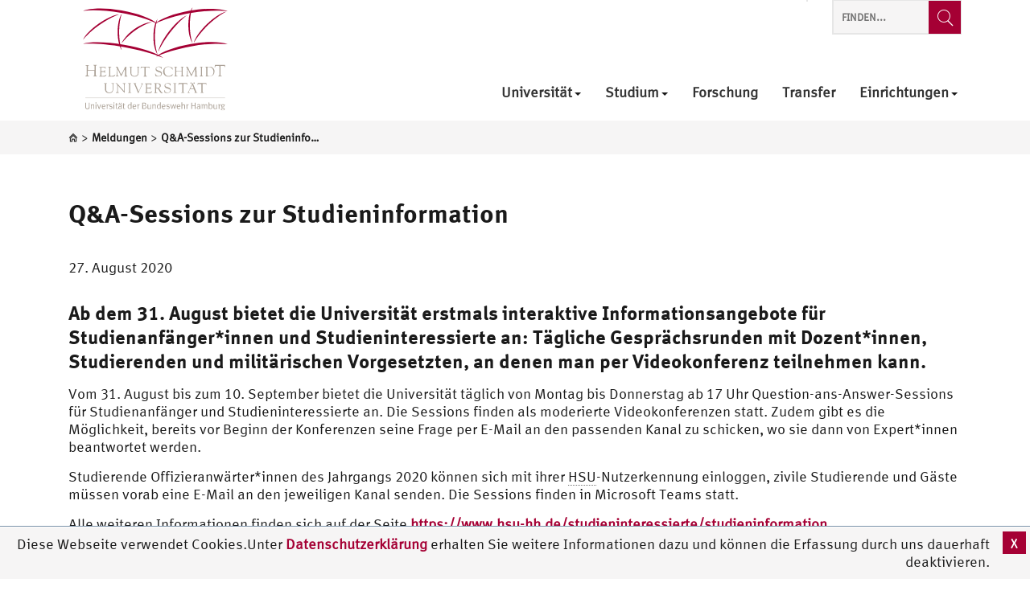

--- FILE ---
content_type: text/html; charset=UTF-8
request_url: https://www.hsu-hh.de/qa-sessions-zur-studieninformation
body_size: 14180
content:
<!DOCTYPE html>
<html lang="de-DE" class="no-js">

<head>
    <meta charset="UTF-8">
    <meta name="viewport" content="width=device-width, initial-scale=1"/>
	
	        <link rel="pingback" href="https://www.hsu-hh.de/xmlrpc.php">
	<meta name='robots' content='max-image-preview:large' />
	<style>img:is([sizes="auto" i], [sizes^="auto," i]) { contain-intrinsic-size: 3000px 1500px }</style>
	<link rel="alternate" type="application/rss+xml" title="Helmut-Schmidt-Universität / Universität der Bundeswehr Hamburg &raquo; Feed" href="https://www.hsu-hh.de/feed" />
<link rel="alternate" type="application/rss+xml" title="Helmut-Schmidt-Universität / Universität der Bundeswehr Hamburg &raquo; Kommentar-Feed" href="https://www.hsu-hh.de/comments/feed" />
<link rel="alternate" type="text/calendar" title="Helmut-Schmidt-Universität / Universität der Bundeswehr Hamburg &raquo; iCal Feed" href="https://www.hsu-hh.de/events/?ical=1" />
<link rel="alternate" type="application/rss+xml" title="Helmut-Schmidt-Universität / Universität der Bundeswehr Hamburg &raquo; Q&amp;A-Sessions zur Studieninformation Kommentar-Feed" href="https://www.hsu-hh.de/qa-sessions-zur-studieninformation/feed" />
<script type="text/javascript">
/* <![CDATA[ */
window._wpemojiSettings = {"baseUrl":"https:\/\/s.w.org\/images\/core\/emoji\/16.0.1\/72x72\/","ext":".png","svgUrl":"https:\/\/s.w.org\/images\/core\/emoji\/16.0.1\/svg\/","svgExt":".svg","source":{"concatemoji":"https:\/\/www.hsu-hh.de\/wp-includes\/js\/wp-emoji-release.min.js?ver=12.5.3"}};
/*! This file is auto-generated */
!function(s,n){var o,i,e;function c(e){try{var t={supportTests:e,timestamp:(new Date).valueOf()};sessionStorage.setItem(o,JSON.stringify(t))}catch(e){}}function p(e,t,n){e.clearRect(0,0,e.canvas.width,e.canvas.height),e.fillText(t,0,0);var t=new Uint32Array(e.getImageData(0,0,e.canvas.width,e.canvas.height).data),a=(e.clearRect(0,0,e.canvas.width,e.canvas.height),e.fillText(n,0,0),new Uint32Array(e.getImageData(0,0,e.canvas.width,e.canvas.height).data));return t.every(function(e,t){return e===a[t]})}function u(e,t){e.clearRect(0,0,e.canvas.width,e.canvas.height),e.fillText(t,0,0);for(var n=e.getImageData(16,16,1,1),a=0;a<n.data.length;a++)if(0!==n.data[a])return!1;return!0}function f(e,t,n,a){switch(t){case"flag":return n(e,"\ud83c\udff3\ufe0f\u200d\u26a7\ufe0f","\ud83c\udff3\ufe0f\u200b\u26a7\ufe0f")?!1:!n(e,"\ud83c\udde8\ud83c\uddf6","\ud83c\udde8\u200b\ud83c\uddf6")&&!n(e,"\ud83c\udff4\udb40\udc67\udb40\udc62\udb40\udc65\udb40\udc6e\udb40\udc67\udb40\udc7f","\ud83c\udff4\u200b\udb40\udc67\u200b\udb40\udc62\u200b\udb40\udc65\u200b\udb40\udc6e\u200b\udb40\udc67\u200b\udb40\udc7f");case"emoji":return!a(e,"\ud83e\udedf")}return!1}function g(e,t,n,a){var r="undefined"!=typeof WorkerGlobalScope&&self instanceof WorkerGlobalScope?new OffscreenCanvas(300,150):s.createElement("canvas"),o=r.getContext("2d",{willReadFrequently:!0}),i=(o.textBaseline="top",o.font="600 32px Arial",{});return e.forEach(function(e){i[e]=t(o,e,n,a)}),i}function t(e){var t=s.createElement("script");t.src=e,t.defer=!0,s.head.appendChild(t)}"undefined"!=typeof Promise&&(o="wpEmojiSettingsSupports",i=["flag","emoji"],n.supports={everything:!0,everythingExceptFlag:!0},e=new Promise(function(e){s.addEventListener("DOMContentLoaded",e,{once:!0})}),new Promise(function(t){var n=function(){try{var e=JSON.parse(sessionStorage.getItem(o));if("object"==typeof e&&"number"==typeof e.timestamp&&(new Date).valueOf()<e.timestamp+604800&&"object"==typeof e.supportTests)return e.supportTests}catch(e){}return null}();if(!n){if("undefined"!=typeof Worker&&"undefined"!=typeof OffscreenCanvas&&"undefined"!=typeof URL&&URL.createObjectURL&&"undefined"!=typeof Blob)try{var e="postMessage("+g.toString()+"("+[JSON.stringify(i),f.toString(),p.toString(),u.toString()].join(",")+"));",a=new Blob([e],{type:"text/javascript"}),r=new Worker(URL.createObjectURL(a),{name:"wpTestEmojiSupports"});return void(r.onmessage=function(e){c(n=e.data),r.terminate(),t(n)})}catch(e){}c(n=g(i,f,p,u))}t(n)}).then(function(e){for(var t in e)n.supports[t]=e[t],n.supports.everything=n.supports.everything&&n.supports[t],"flag"!==t&&(n.supports.everythingExceptFlag=n.supports.everythingExceptFlag&&n.supports[t]);n.supports.everythingExceptFlag=n.supports.everythingExceptFlag&&!n.supports.flag,n.DOMReady=!1,n.readyCallback=function(){n.DOMReady=!0}}).then(function(){return e}).then(function(){var e;n.supports.everything||(n.readyCallback(),(e=n.source||{}).concatemoji?t(e.concatemoji):e.wpemoji&&e.twemoji&&(t(e.twemoji),t(e.wpemoji)))}))}((window,document),window._wpemojiSettings);
/* ]]> */
</script>
<link rel='stylesheet' id='hsu-g-blocks-style-css' href='https://www.hsu-hh.de/wp-content/plugins/hsu-g-blocks/./css/hsu-g-blocks.css?ver=12.5.3' type='text/css' media='all' />
<link rel='stylesheet' id='sosere-gallery.css-css' href='https://www.hsu-hh.de/wp-content/plugins/sosere-gallery/css/sosere-gallery.css?ver=12.5.3' type='text/css' media='all' />
<style id='wp-emoji-styles-inline-css' type='text/css'>

	img.wp-smiley, img.emoji {
		display: inline !important;
		border: none !important;
		box-shadow: none !important;
		height: 1em !important;
		width: 1em !important;
		margin: 0 0.07em !important;
		vertical-align: -0.1em !important;
		background: none !important;
		padding: 0 !important;
	}
</style>
<link rel='stylesheet' id='wp-block-library-css' href='https://www.hsu-hh.de/wp-includes/css/dist/block-library/style.min.css?ver=12.5.3' type='text/css' media='all' />
<style id='classic-theme-styles-inline-css' type='text/css'>
/*! This file is auto-generated */
.wp-block-button__link{color:#fff;background-color:#32373c;border-radius:9999px;box-shadow:none;text-decoration:none;padding:calc(.667em + 2px) calc(1.333em + 2px);font-size:1.125em}.wp-block-file__button{background:#32373c;color:#fff;text-decoration:none}
</style>
<style id='global-styles-inline-css' type='text/css'>
:root{--wp--preset--aspect-ratio--square: 1;--wp--preset--aspect-ratio--4-3: 4/3;--wp--preset--aspect-ratio--3-4: 3/4;--wp--preset--aspect-ratio--3-2: 3/2;--wp--preset--aspect-ratio--2-3: 2/3;--wp--preset--aspect-ratio--16-9: 16/9;--wp--preset--aspect-ratio--9-16: 9/16;--wp--preset--color--black: #000000;--wp--preset--color--cyan-bluish-gray: #abb8c3;--wp--preset--color--white: #ffffff;--wp--preset--color--pale-pink: #f78da7;--wp--preset--color--vivid-red: #cf2e2e;--wp--preset--color--luminous-vivid-orange: #ff6900;--wp--preset--color--luminous-vivid-amber: #fcb900;--wp--preset--color--light-green-cyan: #7bdcb5;--wp--preset--color--vivid-green-cyan: #00d084;--wp--preset--color--pale-cyan-blue: #8ed1fc;--wp--preset--color--vivid-cyan-blue: #0693e3;--wp--preset--color--vivid-purple: #9b51e0;--wp--preset--color--grey: #f9f9f9;--wp--preset--color--red: #a50034;--wp--preset--gradient--vivid-cyan-blue-to-vivid-purple: linear-gradient(135deg,rgba(6,147,227,1) 0%,rgb(155,81,224) 100%);--wp--preset--gradient--light-green-cyan-to-vivid-green-cyan: linear-gradient(135deg,rgb(122,220,180) 0%,rgb(0,208,130) 100%);--wp--preset--gradient--luminous-vivid-amber-to-luminous-vivid-orange: linear-gradient(135deg,rgba(252,185,0,1) 0%,rgba(255,105,0,1) 100%);--wp--preset--gradient--luminous-vivid-orange-to-vivid-red: linear-gradient(135deg,rgba(255,105,0,1) 0%,rgb(207,46,46) 100%);--wp--preset--gradient--very-light-gray-to-cyan-bluish-gray: linear-gradient(135deg,rgb(238,238,238) 0%,rgb(169,184,195) 100%);--wp--preset--gradient--cool-to-warm-spectrum: linear-gradient(135deg,rgb(74,234,220) 0%,rgb(151,120,209) 20%,rgb(207,42,186) 40%,rgb(238,44,130) 60%,rgb(251,105,98) 80%,rgb(254,248,76) 100%);--wp--preset--gradient--blush-light-purple: linear-gradient(135deg,rgb(255,206,236) 0%,rgb(152,150,240) 100%);--wp--preset--gradient--blush-bordeaux: linear-gradient(135deg,rgb(254,205,165) 0%,rgb(254,45,45) 50%,rgb(107,0,62) 100%);--wp--preset--gradient--luminous-dusk: linear-gradient(135deg,rgb(255,203,112) 0%,rgb(199,81,192) 50%,rgb(65,88,208) 100%);--wp--preset--gradient--pale-ocean: linear-gradient(135deg,rgb(255,245,203) 0%,rgb(182,227,212) 50%,rgb(51,167,181) 100%);--wp--preset--gradient--electric-grass: linear-gradient(135deg,rgb(202,248,128) 0%,rgb(113,206,126) 100%);--wp--preset--gradient--midnight: linear-gradient(135deg,rgb(2,3,129) 0%,rgb(40,116,252) 100%);--wp--preset--font-size--small: 13px;--wp--preset--font-size--medium: 20px;--wp--preset--font-size--large: 36px;--wp--preset--font-size--x-large: 42px;--wp--preset--spacing--20: 0.44rem;--wp--preset--spacing--30: 0.67rem;--wp--preset--spacing--40: 1rem;--wp--preset--spacing--50: 1.5rem;--wp--preset--spacing--60: 2.25rem;--wp--preset--spacing--70: 3.38rem;--wp--preset--spacing--80: 5.06rem;--wp--preset--shadow--natural: 6px 6px 9px rgba(0, 0, 0, 0.2);--wp--preset--shadow--deep: 12px 12px 50px rgba(0, 0, 0, 0.4);--wp--preset--shadow--sharp: 6px 6px 0px rgba(0, 0, 0, 0.2);--wp--preset--shadow--outlined: 6px 6px 0px -3px rgba(255, 255, 255, 1), 6px 6px rgba(0, 0, 0, 1);--wp--preset--shadow--crisp: 6px 6px 0px rgba(0, 0, 0, 1);}:where(.is-layout-flex){gap: 0.5em;}:where(.is-layout-grid){gap: 0.5em;}body .is-layout-flex{display: flex;}.is-layout-flex{flex-wrap: wrap;align-items: center;}.is-layout-flex > :is(*, div){margin: 0;}body .is-layout-grid{display: grid;}.is-layout-grid > :is(*, div){margin: 0;}:where(.wp-block-columns.is-layout-flex){gap: 2em;}:where(.wp-block-columns.is-layout-grid){gap: 2em;}:where(.wp-block-post-template.is-layout-flex){gap: 1.25em;}:where(.wp-block-post-template.is-layout-grid){gap: 1.25em;}.has-black-color{color: var(--wp--preset--color--black) !important;}.has-cyan-bluish-gray-color{color: var(--wp--preset--color--cyan-bluish-gray) !important;}.has-white-color{color: var(--wp--preset--color--white) !important;}.has-pale-pink-color{color: var(--wp--preset--color--pale-pink) !important;}.has-vivid-red-color{color: var(--wp--preset--color--vivid-red) !important;}.has-luminous-vivid-orange-color{color: var(--wp--preset--color--luminous-vivid-orange) !important;}.has-luminous-vivid-amber-color{color: var(--wp--preset--color--luminous-vivid-amber) !important;}.has-light-green-cyan-color{color: var(--wp--preset--color--light-green-cyan) !important;}.has-vivid-green-cyan-color{color: var(--wp--preset--color--vivid-green-cyan) !important;}.has-pale-cyan-blue-color{color: var(--wp--preset--color--pale-cyan-blue) !important;}.has-vivid-cyan-blue-color{color: var(--wp--preset--color--vivid-cyan-blue) !important;}.has-vivid-purple-color{color: var(--wp--preset--color--vivid-purple) !important;}.has-black-background-color{background-color: var(--wp--preset--color--black) !important;}.has-cyan-bluish-gray-background-color{background-color: var(--wp--preset--color--cyan-bluish-gray) !important;}.has-white-background-color{background-color: var(--wp--preset--color--white) !important;}.has-pale-pink-background-color{background-color: var(--wp--preset--color--pale-pink) !important;}.has-vivid-red-background-color{background-color: var(--wp--preset--color--vivid-red) !important;}.has-luminous-vivid-orange-background-color{background-color: var(--wp--preset--color--luminous-vivid-orange) !important;}.has-luminous-vivid-amber-background-color{background-color: var(--wp--preset--color--luminous-vivid-amber) !important;}.has-light-green-cyan-background-color{background-color: var(--wp--preset--color--light-green-cyan) !important;}.has-vivid-green-cyan-background-color{background-color: var(--wp--preset--color--vivid-green-cyan) !important;}.has-pale-cyan-blue-background-color{background-color: var(--wp--preset--color--pale-cyan-blue) !important;}.has-vivid-cyan-blue-background-color{background-color: var(--wp--preset--color--vivid-cyan-blue) !important;}.has-vivid-purple-background-color{background-color: var(--wp--preset--color--vivid-purple) !important;}.has-black-border-color{border-color: var(--wp--preset--color--black) !important;}.has-cyan-bluish-gray-border-color{border-color: var(--wp--preset--color--cyan-bluish-gray) !important;}.has-white-border-color{border-color: var(--wp--preset--color--white) !important;}.has-pale-pink-border-color{border-color: var(--wp--preset--color--pale-pink) !important;}.has-vivid-red-border-color{border-color: var(--wp--preset--color--vivid-red) !important;}.has-luminous-vivid-orange-border-color{border-color: var(--wp--preset--color--luminous-vivid-orange) !important;}.has-luminous-vivid-amber-border-color{border-color: var(--wp--preset--color--luminous-vivid-amber) !important;}.has-light-green-cyan-border-color{border-color: var(--wp--preset--color--light-green-cyan) !important;}.has-vivid-green-cyan-border-color{border-color: var(--wp--preset--color--vivid-green-cyan) !important;}.has-pale-cyan-blue-border-color{border-color: var(--wp--preset--color--pale-cyan-blue) !important;}.has-vivid-cyan-blue-border-color{border-color: var(--wp--preset--color--vivid-cyan-blue) !important;}.has-vivid-purple-border-color{border-color: var(--wp--preset--color--vivid-purple) !important;}.has-vivid-cyan-blue-to-vivid-purple-gradient-background{background: var(--wp--preset--gradient--vivid-cyan-blue-to-vivid-purple) !important;}.has-light-green-cyan-to-vivid-green-cyan-gradient-background{background: var(--wp--preset--gradient--light-green-cyan-to-vivid-green-cyan) !important;}.has-luminous-vivid-amber-to-luminous-vivid-orange-gradient-background{background: var(--wp--preset--gradient--luminous-vivid-amber-to-luminous-vivid-orange) !important;}.has-luminous-vivid-orange-to-vivid-red-gradient-background{background: var(--wp--preset--gradient--luminous-vivid-orange-to-vivid-red) !important;}.has-very-light-gray-to-cyan-bluish-gray-gradient-background{background: var(--wp--preset--gradient--very-light-gray-to-cyan-bluish-gray) !important;}.has-cool-to-warm-spectrum-gradient-background{background: var(--wp--preset--gradient--cool-to-warm-spectrum) !important;}.has-blush-light-purple-gradient-background{background: var(--wp--preset--gradient--blush-light-purple) !important;}.has-blush-bordeaux-gradient-background{background: var(--wp--preset--gradient--blush-bordeaux) !important;}.has-luminous-dusk-gradient-background{background: var(--wp--preset--gradient--luminous-dusk) !important;}.has-pale-ocean-gradient-background{background: var(--wp--preset--gradient--pale-ocean) !important;}.has-electric-grass-gradient-background{background: var(--wp--preset--gradient--electric-grass) !important;}.has-midnight-gradient-background{background: var(--wp--preset--gradient--midnight) !important;}.has-small-font-size{font-size: var(--wp--preset--font-size--small) !important;}.has-medium-font-size{font-size: var(--wp--preset--font-size--medium) !important;}.has-large-font-size{font-size: var(--wp--preset--font-size--large) !important;}.has-x-large-font-size{font-size: var(--wp--preset--font-size--x-large) !important;}
:where(.wp-block-post-template.is-layout-flex){gap: 1.25em;}:where(.wp-block-post-template.is-layout-grid){gap: 1.25em;}
:where(.wp-block-columns.is-layout-flex){gap: 2em;}:where(.wp-block-columns.is-layout-grid){gap: 2em;}
:root :where(.wp-block-pullquote){font-size: 1.5em;line-height: 1.6;}
</style>
<link rel='stylesheet' id='hsu-category-style-css' href='https://www.hsu-hh.de/wp-content/plugins/hsu-category/view/../css/hsu-category.css?ver=12.5.3' type='text/css' media='all' />
<link rel='stylesheet' id='sosere-recommendation-style-css' href='https://www.hsu-hh.de/wp-content/plugins/social-semantic-recommendation-sosere/sosere_css/sosere-recommendation.css?ver=12.5.3' type='text/css' media='all' />
<link rel='stylesheet' id='style-css' href='https://www.hsu-hh.de/wp-content/themes/hsu/style.css?ver=12.5.3' type='text/css' media='all' />
<link rel='stylesheet' id='bootstrap-min-css-css' href='https://www.hsu-hh.de/wp-content/themes/hsu/css/bootstrap.min.css?ver=12.5.3' type='text/css' media='all' />
<link rel='stylesheet' id='owlslider-min-css-css' href='https://www.hsu-hh.de/wp-content/themes/hsu/css/owl_slider/owl.carousel.min.css?ver=12.5.3' type='text/css' media='all' />
<link rel='stylesheet' id='owlslider-theme-min-css-css' href='https://www.hsu-hh.de/wp-content/themes/hsu/css/owl_slider/owl.theme.default.min.css?ver=12.5.3' type='text/css' media='all' />
<link rel='stylesheet' id='jqueryui-min-css' href='https://www.hsu-hh.de/wp-content/themes/hsu/css/jquery-ui.min.css?ver=12.5.3' type='text/css' media='all' />
<link rel='stylesheet' id='jqueryui-min-theme-css' href='https://www.hsu-hh.de/wp-content/themes/hsu/css/jquery-ui.structure.min.css?ver=12.5.3' type='text/css' media='all' />
<link rel='stylesheet' id='jqueryui-min-structure-css' href='https://www.hsu-hh.de/wp-content/themes/hsu/css/jquery-ui.theme.min.css?ver=12.5.3' type='text/css' media='all' />
<link rel='stylesheet' id='theme-css-css' href='https://www.hsu-hh.de/wp-content/themes/hsu/css/style.css?ver=12.5.3' type='text/css' media='all' />
<link rel='stylesheet' id='patrick-css-css' href='https://www.hsu-hh.de/wp-content/themes/hsu/css/patrick.css?ver=12.5.3' type='text/css' media='all' />
<script type="text/javascript" src="https://www.hsu-hh.de/wp-includes/js/jquery/jquery.min.js?ver=3.7.1" id="jquery-core-js"></script>
<script type="text/javascript" src="https://www.hsu-hh.de/wp-includes/js/jquery/jquery-migrate.min.js?ver=3.4.1" id="jquery-migrate-js"></script>
<script type="text/javascript" src="https://www.hsu-hh.de/wp-content/plugins/sosere-gallery/js/sosere-gallery.js?ver=1" id="sosere-gallery.js-js"></script>
<script type="text/javascript" src="https://www.hsu-hh.de/wp-content/plugins/sosere-gallery/js/sosere-gallery-wp.js?ver=1" id="sosere-gallery-wp.js-js"></script>
<script type="text/javascript" id="hsucategory-js-extra">
/* <![CDATA[ */
var category_ajax_object = {"sitebase":"https:\/\/www.hsu-hh.de","ajaxurl":"https:\/\/www.hsu-hh.de\/wp-admin\/admin-ajax.php","errormessageget":"Laden fehlgeschlagen","errormessageset":"Speichern fehlgeschlagen"};
/* ]]> */
</script>
<script type="text/javascript" src="https://www.hsu-hh.de/wp-content/plugins/hsu-category/view/../js/hsucategory.js?ver=1" id="hsucategory-js"></script>
<script type="text/javascript" id="hsu-g-category-js-extra">
/* <![CDATA[ */
var category_ajax_object = {"sitebase":"https:\/\/www.hsu-hh.de","ajaxurl":"https:\/\/www.hsu-hh.de\/wp-admin\/admin-ajax.php","errormessageget":"Laden fehlgeschlagen","errormessageset":"Speichern fehlgeschlagen"};
/* ]]> */
</script>
<script type="text/javascript" src="https://www.hsu-hh.de/wp-content/plugins/hsu-g-blocks/view/../js/hsu-frontend-category.js?ver=1" id="hsu-g-category-js"></script>
<!--[if lt IE 8]>
<script type="text/javascript" src="https://www.hsu-hh.de/wp-includes/js/json2.min.js?ver=2015-05-03" id="json2-js"></script>
<![endif]-->
<link rel="https://api.w.org/" href="https://www.hsu-hh.de/wp-json/" /><link rel="alternate" title="JSON" type="application/json" href="https://www.hsu-hh.de/wp-json/wp/v2/posts/6995" /><link rel="EditURI" type="application/rsd+xml" title="RSD" href="https://www.hsu-hh.de/xmlrpc.php?rsd" />
<meta name="generator" content="WordPress 12.5.3" />
<link rel="canonical" href="https://www.hsu-hh.de/qa-sessions-zur-studieninformation" />
<link rel='shortlink' href='https://www.hsu-hh.de/?p=6995' />
<link rel="alternate" title="oEmbed (JSON)" type="application/json+oembed" href="https://www.hsu-hh.de/wp-json/oembed/1.0/embed?url=https%3A%2F%2Fwww.hsu-hh.de%2Fqa-sessions-zur-studieninformation" />
<link rel="alternate" title="oEmbed (XML)" type="text/xml+oembed" href="https://www.hsu-hh.de/wp-json/oembed/1.0/embed?url=https%3A%2F%2Fwww.hsu-hh.de%2Fqa-sessions-zur-studieninformation&#038;format=xml" />
<meta name="tec-api-version" content="v1"><meta name="tec-api-origin" content="https://www.hsu-hh.de"><link rel="alternate" href="https://www.hsu-hh.de/wp-json/tribe/events/v1/" /><link rel="icon" href="https://www.hsu-hh.de/wp-content/uploads/2019/07/cropped-hsulogo-qadratisch-32x32.png" sizes="32x32" />
<link rel="icon" href="https://www.hsu-hh.de/wp-content/uploads/2019/07/cropped-hsulogo-qadratisch-192x192.png" sizes="192x192" />
<link rel="apple-touch-icon" href="https://www.hsu-hh.de/wp-content/uploads/2019/07/cropped-hsulogo-qadratisch-180x180.png" />
<meta name="msapplication-TileImage" content="https://www.hsu-hh.de/wp-content/uploads/2019/07/cropped-hsulogo-qadratisch-270x270.png" />
	
	<title>Q&amp;A-Sessions zur Studieninformation - Helmut-Schmidt-Universität / Universität der Bundeswehr Hamburg</title>	<meta property="og:locale" content="de_DE" /><meta property="og:type" content="post" /><meta property="og:title" content="Q&amp;A-Sessions zur Studieninformation - Helmut-Schmidt-Universität / Universität der Bundeswehr Hamburg" /><meta property="og:url" content="https://www.hsu-hh.de/qa-sessions-zur-studieninformation" /><meta property="og:site_name" content="Helmut-Schmidt-Universität / Universität der Bundeswehr Hamburg" /><meta property="og:updated_time" content="27. August 2020" /><meta property="og:image" content="" /><meta property="og:image:secure_url" content="" /></head>

<body class="wp-singular post-template-default single single-post postid-6995 single-format-standard wp-embed-responsive wp-theme-hsu nope tribe-no-js">

<header id="header" class="clearfix container-fluid" >

    <div class="container header-bar">
        <div class="col-xs-12">
            <nav class="navbar navbar-default">
                <div class="col-lg-5 navbar-header-col">
                    <div class="row">
                        <div class="navbar-header">

                            <!-- #header-logo-image -->
                            <div class="logo-wrapper">
                                <a class="main logo navbar-brand" href="/"
                                   title="Helmut-Schmidt-Universität / Universität der Bundeswehr Hamburg"
                                   rel="home">
                                    <img
                                            src="/wp-content/themes/hsu/img/helmut-schmidt-universitaet-logo.svg"
											width="180px" 
											style="margin-left:1em;margin-top:0.5em;"
                                            alt="Helmut-Schmidt-Universität / Universität der Bundeswehr Hamburg">
                                </a>
                            </div>


                            <div class="logo-wrapper">
                                <div class="faculty logo navbar-brand">
                                                                                                         </div>

                            </div>

                        </div>
                    </div>
                </div>

                <div class="col-lg-7 header-widget-area-top-col">
                    <div class="row ">
                        <div id="header-widget-area-top">
							
<aside class="sidebar-top " >
    <div class="sidebar-content">

        <div   class="widgets sidebar-top-item ">
			        </div>

        <div  class=" searchform-top sidebar-top-item searchform hidden-xs visible-lg">
			
<div class="widget hsu-seachform search library-hsu-icon-web-font" >

	<form action="https://www.hsu-hh.de/" method="get">
		<input type="search" name="s" title="Website durchsuchen" placeholder="Finden..."/>
        <button type="submit"  class="library-hsu-icon-web-font icon-search submit-search search-submit-label" value="Suche" title="Website durchsuchen" aria-label="Finden...">
		
		</button>
		

	</form>

</div>
        </div>

    </div>
</aside>                        </div>

                        <div id="navigation-top">
                            <div class="row">
                                <button type="button" class="navbar-toggle collapsed" data-toggle="collapse"
                                        data-target="#header-menue" aria-expanded="false">
                                    <span class="sr-only">Toggle navigation</span>
                                    <span class="icon-bar"></span>
                                    <span class="icon-bar"></span>
                                    <span class="icon-bar"></span>
                                </button>
                                <div class="library-hsu-icon-web-font seach-button-container-mobile show-till-lg">
                                    <span class="icon-search">
                                    </span>
                                </div>
                                <div class="collapse navbar-collapse startseite-menue" id="header-menue">
                                    <div class="nav navbar-nav navbar-right">
										<div class="menu-main-de-container"><ul id="menu-main-de" class="menu" role="menu"><li itemscope="itemscope"  role="presentation"  id="menu-item-163" class="menu-item menu-item-type-post_type menu-item-object-page menu-item-has-children menu-item-163 dropdown"><a data-toggle="dropdown" aria-haspopup="true" href="https://www.hsu-hh.de/universitaet" role="menuitem">Universität<span class="caret caret-bottom"></span></a>
<span class="caret toggle-mobile"></span><ul role="menu" class="dropdown-menu container menu-ebene-0 ">
	<li itemscope="itemscope"  role="presentation"  id="menu-item-861" class="menu-item menu-item-type-post_type menu-item-object-page menu-item-861 col-xs-12 col-lg-3"><a href="https://www.hsu-hh.de/universitaet/adressen" role="menuitem">Adressen</a></li>
	<li itemscope="itemscope"  role="presentation"  id="menu-item-1748" class="menu-item menu-item-type-custom menu-item-object-custom menu-item-has-children menu-item-1748 col-xs-12 col-lg-3 dropdown"><a href="https://www.hsu-hh.de/karriere/" role="menuitem">Karriere</a>
	<span class="caret toggle-mobile"></span><ul role="menu" class="dropdown-menu2 menu-ebene-1 ">
		<li itemscope="itemscope"  role="presentation"  id="menu-item-8298" class="menu-item menu-item-type-custom menu-item-object-custom menu-item-8298 col-xs-12"><a href="https://www.hsu-hh.de/karriere/berufungsverfahren" role="menuitem"><span class="caret caret-right"></span>Berufungsverfahren</a></li>
	</ul>
</li>
	<li itemscope="itemscope"  role="presentation"  id="menu-item-11677" class="menu-item menu-item-type-post_type menu-item-object-page menu-item-11677 col-xs-12 col-lg-3"><a href="https://www.hsu-hh.de/universitaet/universitatsleitung" role="menuitem">Universitätsleitung</a></li>
	<li itemscope="itemscope"  role="presentation"  id="menu-item-847" class="menu-item menu-item-type-post_type menu-item-object-page menu-item-has-children menu-item-847 col-xs-12 col-lg-3 dropdown"><a href="https://www.hsu-hh.de/universitaet/geschichte" role="menuitem">Geschichte</a>
	<span class="caret toggle-mobile"></span><ul role="menu" class="dropdown-menu2 menu-ebene-1 ">
		<li itemscope="itemscope"  role="presentation"  id="menu-item-880" class="menu-item menu-item-type-post_type menu-item-object-page menu-item-880 col-xs-12"><a href="https://www.hsu-hh.de/universitaet/helmut-schmidt" role="menuitem"><span class="caret caret-right"></span>Helmut Schmidt</a></li>
	</ul>
</li>
</ul>
</li>
<li itemscope="itemscope"  role="presentation"  id="menu-item-14788" class="menu-item menu-item-type-custom menu-item-object-custom menu-item-has-children menu-item-14788 dropdown"><a data-toggle="dropdown" aria-haspopup="true" href="/studium" role="menuitem">Studium<span class="caret caret-bottom"></span></a>
<span class="caret toggle-mobile"></span><ul role="menu" class="dropdown-menu container menu-ebene-0 ">
	<li itemscope="itemscope"  role="presentation"  id="menu-item-15417" class="menu-item menu-item-type-custom menu-item-object-custom menu-item-has-children menu-item-15417 col-xs-12 col-lg-3 dropdown"><a href="https://www.hsu-hh.de/studium/" role="menuitem">Studienangebot</a>
	<span class="caret toggle-mobile"></span><ul role="menu" class="dropdown-menu2 menu-ebene-1 ">
		<li itemscope="itemscope"  role="presentation"  id="menu-item-15418" class="menu-item menu-item-type-custom menu-item-object-custom menu-item-15418 col-xs-12"><a href="https://www.hsu-hh.de/studium/startseite/studiengaenge/" role="menuitem"><span class="caret caret-right"></span>Studiengänge</a></li>
		<li itemscope="itemscope"  role="presentation"  id="menu-item-15419" class="menu-item menu-item-type-custom menu-item-object-custom menu-item-15419 col-xs-12"><a href="https://www.hsu-hh.de/studium/startseite/studienkonzept/" role="menuitem"><span class="caret caret-right"></span>Studienkonzept</a></li>
		<li itemscope="itemscope"  role="presentation"  id="menu-item-15420" class="menu-item menu-item-type-custom menu-item-object-custom menu-item-15420 col-xs-12"><a href="https://www.hsu-hh.de/studium/startseite/bewerben/" role="menuitem"><span class="caret caret-right"></span>Bewerben</a></li>
	</ul>
</li>
	<li itemscope="itemscope"  role="presentation"  id="menu-item-7253" class="menu-item menu-item-type-custom menu-item-object-custom menu-item-7253 col-xs-12 col-lg-3"><a href="https://www.hsu-hh.de/qe" role="menuitem">Qualitätssicherung und -entwicklung</a></li>
	<li itemscope="itemscope"  role="presentation"  id="menu-item-14510" class="menu-item menu-item-type-custom menu-item-object-custom menu-item-14510 col-xs-12 col-lg-3"><a href="https://www.hsu-hh.de/auslandsstud/" role="menuitem">International</a></li>
	<li itemscope="itemscope"  role="presentation"  id="menu-item-13560" class="menu-item menu-item-type-custom menu-item-object-custom menu-item-13560 col-xs-12 col-lg-3"><a href="https://www.hsu-hh.de/campusinfo/" role="menuitem">Prüfungsamt / Studiensekretariat</a></li>
</ul>
</li>
<li itemscope="itemscope"  role="presentation"  id="menu-item-781" class="menu-item menu-item-type-custom menu-item-object-custom menu-item-781"><a href="https://www.hsu-hh.de/forschung/" role="menuitem">Forschung<span class="caret caret-bottom"></span></a></li>
<li itemscope="itemscope"  role="presentation"  id="menu-item-15880" class="menu-item menu-item-type-custom menu-item-object-custom menu-item-15880"><a href="https://www.hsu-hh.de/transfer/" role="menuitem">Transfer<span class="caret caret-bottom"></span></a></li>
<li itemscope="itemscope"  role="presentation"  id="menu-item-157" class="menu-item menu-item-type-post_type menu-item-object-page menu-item-has-children menu-item-157 dropdown"><a data-toggle="dropdown" aria-haspopup="true" href="https://www.hsu-hh.de/einrichtungen" role="menuitem">Einrichtungen<span class="caret caret-bottom"></span></a>
<span class="caret toggle-mobile"></span><ul role="menu" class="dropdown-menu container menu-ebene-0 ">
	<li itemscope="itemscope"  role="presentation"  id="menu-item-901" class="menu-item menu-item-type-custom menu-item-object-custom menu-item-has-children menu-item-901 col-xs-12 col-lg-3 dropdown"><a href="https://www.hsu-hh.de/einrichtungen#fakultaeten" role="menuitem">Fakultäten</a>
	<span class="caret toggle-mobile"></span><ul role="menu" class="dropdown-menu2 menu-ebene-1 ">
		<li itemscope="itemscope"  role="presentation"  id="menu-item-902" class="menu-item menu-item-type-custom menu-item-object-custom menu-item-902 col-xs-12"><a href="https://www.hsu-hh.de/et/" role="menuitem"><span class="caret caret-right"></span>Elektrotechnik</a></li>
		<li itemscope="itemscope"  role="presentation"  id="menu-item-903" class="menu-item menu-item-type-custom menu-item-object-custom menu-item-903 col-xs-12"><a href="https://www.hsu-hh.de/geiso/" role="menuitem"><span class="caret caret-right"></span>Geistes- und Sozialwissenschaften</a></li>
		<li itemscope="itemscope"  role="presentation"  id="menu-item-904" class="menu-item menu-item-type-custom menu-item-object-custom menu-item-904 col-xs-12"><a href="https://www.hsu-hh.de/mb/" role="menuitem"><span class="caret caret-right"></span>Maschinenbau und Bauingenieurwesen</a></li>
		<li itemscope="itemscope"  role="presentation"  id="menu-item-905" class="menu-item menu-item-type-custom menu-item-object-custom menu-item-905 col-xs-12"><a href="https://www.hsu-hh.de/wiso/" role="menuitem"><span class="caret caret-right"></span>Wirtschafts- und Sozialwissenschaften</a></li>
	</ul>
</li>
	<li itemscope="itemscope"  role="presentation"  id="menu-item-906" class="menu-item menu-item-type-custom menu-item-object-custom menu-item-has-children menu-item-906 col-xs-12 col-lg-3 dropdown"><a href="https://www.hsu-hh.de/einrichtungen#zentrale" role="menuitem">Zentrale Einrichtungen</a>
	<span class="caret toggle-mobile"></span><ul role="menu" class="dropdown-menu2 menu-ebene-1 ">
		<li itemscope="itemscope"  role="presentation"  id="menu-item-917" class="menu-item menu-item-type-custom menu-item-object-custom menu-item-917 col-xs-12"><a href="https://ub.hsu-hh.de/" role="menuitem"><span class="caret caret-right"></span>Bibliothek</a></li>
		<li itemscope="itemscope"  role="presentation"  id="menu-item-918" class="menu-item menu-item-type-custom menu-item-object-custom menu-item-918 col-xs-12"><a href="https://www.hsu-hh.de/isa/" role="menuitem"><span class="caret caret-right"></span>ISA-Zentrum</a></li>
		<li itemscope="itemscope"  role="presentation"  id="menu-item-919" class="menu-item menu-item-type-custom menu-item-object-custom menu-item-919 col-xs-12"><a href="https://www.hsu-hh.de/mz/" role="menuitem"><span class="caret caret-right"></span>Medienzentrum</a></li>
		<li itemscope="itemscope"  role="presentation"  id="menu-item-920" class="menu-item menu-item-type-custom menu-item-object-custom menu-item-920 col-xs-12"><a href="https://www.hsu-hh.de/rz/" role="menuitem"><span class="caret caret-right"></span>Rechenzentrum</a></li>
		<li itemscope="itemscope"  role="presentation"  id="menu-item-921" class="menu-item menu-item-type-custom menu-item-object-custom menu-item-921 col-xs-12"><a href="https://www.hsu-hh.de/sportzentrum/" role="menuitem"><span class="caret caret-right"></span>Sportzentrum</a></li>
		<li itemscope="itemscope"  role="presentation"  id="menu-item-922" class="menu-item menu-item-type-custom menu-item-object-custom menu-item-922 col-xs-12"><a href="https://www.hsu-hh.de/sprachen" role="menuitem"><span class="caret caret-right"></span>Sprachenzentrum</a></li>
		<li itemscope="itemscope"  role="presentation"  id="menu-item-4561" class="menu-item menu-item-type-custom menu-item-object-custom menu-item-4561 col-xs-12"><a href="https://www.hsu-hh.de/zw/" role="menuitem"><span class="caret caret-right"></span>Zentrale Werkstatt</a></li>
		<li itemscope="itemscope"  role="presentation"  id="menu-item-923" class="menu-item menu-item-type-custom menu-item-object-custom menu-item-923 col-xs-12"><a href="https://www.hsu-hh.de/ztb/" role="menuitem"><span class="caret caret-right"></span>Zentrum für technologiegestützte Bildung</a></li>
		<li itemscope="itemscope"  role="presentation"  id="menu-item-924" class="menu-item menu-item-type-custom menu-item-object-custom menu-item-924 col-xs-12"><a href="https://hsu-hh-weiterbildung.de/" role="menuitem"><span class="caret caret-right"></span>Zentrum für Wissenschaftliche Weiterbildung</a></li>
	</ul>
</li>
	<li itemscope="itemscope"  role="presentation"  id="menu-item-916" class="menu-item menu-item-type-custom menu-item-object-custom menu-item-has-children menu-item-916 col-xs-12 col-lg-3 dropdown"><a href="https://www.hsu-hh.de/einrichtungen#sonstige" role="menuitem">Sonstige Einrichtungen</a>
	<span class="caret toggle-mobile"></span><ul role="menu" class="dropdown-menu2 menu-ebene-1 ">
		<li itemscope="itemscope"  role="presentation"  id="menu-item-907" class="menu-item menu-item-type-custom menu-item-object-custom menu-item-907 col-xs-12"><a href="https://www.hsu-hh.de/auslandsstud/" role="menuitem"><span class="caret caret-right"></span>International Office</a></li>
		<li itemscope="itemscope"  role="presentation"  id="menu-item-5514" class="menu-item menu-item-type-custom menu-item-object-custom menu-item-5514 col-xs-12"><a href="https://hsu-hh-alumni.de/" role="menuitem"><span class="caret caret-right"></span>Alumni-Netzwerk</a></li>
		<li itemscope="itemscope"  role="presentation"  id="menu-item-11534" class="menu-item menu-item-type-custom menu-item-object-custom menu-item-11534 col-xs-12"><a href="https://www.hsu-hh.de/bgm/" role="menuitem"><span class="caret caret-right"></span>Betriebliches Gesundheitsmanagement</a></li>
		<li itemscope="itemscope"  role="presentation"  id="menu-item-1923" class="menu-item menu-item-type-custom menu-item-object-custom menu-item-1923 col-xs-12"><a href="https://www.hsu-hh.de/asv/" role="menuitem"><span class="caret caret-right"></span>Büro für Senatsangelegenheiten</a></li>
		<li itemscope="itemscope"  role="presentation"  id="menu-item-7802" class="menu-item menu-item-type-custom menu-item-object-custom menu-item-7802 col-xs-12"><a href="https://dtecbw.de" role="menuitem"><span class="caret caret-right"></span>dtec.bw</a></li>
		<li itemscope="itemscope"  role="presentation"  id="menu-item-2694" class="menu-item menu-item-type-custom menu-item-object-custom menu-item-2694 col-xs-12"><a href="https://www.hsu-hh.de/gids/" role="menuitem"><span class="caret caret-right"></span>German Institute for Defence and Strategic Studies</a></li>
		<li itemscope="itemscope"  role="presentation"  id="menu-item-3897" class="menu-item menu-item-type-post_type menu-item-object-page menu-item-3897 col-xs-12"><a href="https://www.hsu-hh.de/einrichtungen/gleibmilziv" role="menuitem"><span class="caret caret-right"></span>Gleichstellungsbeauftragte</a></li>
		<li itemscope="itemscope"  role="presentation"  id="menu-item-909" class="menu-item menu-item-type-custom menu-item-object-custom menu-item-909 col-xs-12"><a href="https://www.hsu-hh.de/hsm/" role="menuitem"><span class="caret caret-right"></span>Hochschulmarketing</a></li>
		<li itemscope="itemscope"  role="presentation"  id="menu-item-6239" class="menu-item menu-item-type-custom menu-item-object-custom menu-item-6239 col-xs-12"><a href="https://www.hsu-hh.de/mittelbau/" role="menuitem"><span class="caret caret-right"></span>MittelbauKonvent</a></li>
		<li itemscope="itemscope"  role="presentation"  id="menu-item-3003" class="menu-item menu-item-type-custom menu-item-object-custom menu-item-3003 col-xs-12"><a href="https://www.hsu-hh.de/hilfenetz/" role="menuitem"><span class="caret caret-right"></span>Netzwerk der Hilfe</a></li>
		<li itemscope="itemscope"  role="presentation"  id="menu-item-910" class="menu-item menu-item-type-custom menu-item-object-custom menu-item-910 col-xs-12"><a href="http://openlab-hamburg.de/" role="menuitem"><span class="caret caret-right"></span>Open Lab Hamburg</a></li>
		<li itemscope="itemscope"  role="presentation"  id="menu-item-911" class="menu-item menu-item-type-custom menu-item-object-custom menu-item-911 col-xs-12"><a rel="nofollow" href="https://www.hsu-hh.de/evangelisch" role="menuitem"><span class="caret caret-right"></span>Evangelischer Pfarrer</a></li>
		<li itemscope="itemscope"  role="presentation"  id="menu-item-912" class="menu-item menu-item-type-custom menu-item-object-custom menu-item-912 col-xs-12"><a rel="nofollow" href="http://www.hsu-hh.de/kath/" role="menuitem"><span class="caret caret-right"></span>Katholischer Pfarrer</a></li>
		<li itemscope="itemscope"  role="presentation"  id="menu-item-6912" class="menu-item menu-item-type-custom menu-item-object-custom menu-item-6912 col-xs-12"><a href="https://www.hsu-hh.de/praktika/" role="menuitem"><span class="caret caret-right"></span>Praktikumsamt</a></li>
		<li itemscope="itemscope"  role="presentation"  id="menu-item-913" class="menu-item menu-item-type-custom menu-item-object-custom menu-item-913 col-xs-12"><a href="https://www.hsu-hh.de/studbereich/" role="menuitem"><span class="caret caret-right"></span>Studierendenbereich</a></li>
		<li itemscope="itemscope"  role="presentation"  id="menu-item-914" class="menu-item menu-item-type-custom menu-item-object-custom menu-item-914 col-xs-12"><a rel="nofollow" href="https://www.hsu-hh.de/konvent/" role="menuitem"><span class="caret caret-right"></span>Studentischer Konvent</a></li>
		<li itemscope="itemscope"  role="presentation"  id="menu-item-915" class="menu-item menu-item-type-custom menu-item-object-custom menu-item-915 col-xs-12"><a href="https://www.hsu-hh.de/verwaltung/" role="menuitem"><span class="caret caret-right"></span>Zentrale Verwaltung</a></li>
	</ul>
</li>
	<li itemscope="itemscope"  role="presentation"  id="menu-item-925" class="menu-item menu-item-type-custom menu-item-object-custom menu-item-has-children menu-item-925 col-xs-12 col-lg-3 dropdown"><a href="https://www.hsu-hh.de/einrichtungen#vereine" role="menuitem">Vereinigungen</a>
	<span class="caret toggle-mobile"></span><ul role="menu" class="dropdown-menu2 menu-ebene-1 ">
		<li itemscope="itemscope"  role="presentation"  id="menu-item-931" class="menu-item menu-item-type-custom menu-item-object-custom menu-item-931 col-xs-12"><a rel="nofollow" href="https://eosracing.de" role="menuitem"><span class="caret caret-right"></span>Eleven-O-Six Racing Team e. V.</a></li>
		<li itemscope="itemscope"  role="presentation"  id="menu-item-926" class="menu-item menu-item-type-custom menu-item-object-custom menu-item-926 col-xs-12"><a href="https://www.hsu-hh.de/fuf/" role="menuitem"><span class="caret caret-right"></span>Freunde und Förderer e. V.</a></li>
		<li itemscope="itemscope"  role="presentation"  id="menu-item-927" class="menu-item menu-item-type-custom menu-item-object-custom menu-item-927 col-xs-12"><a href="https://www.hsu-hh.de/hfm/" role="menuitem"><span class="caret caret-right"></span>Hamburger Forum Medienökonomie e. V.</a></li>
		<li itemscope="itemscope"  role="presentation"  id="menu-item-10252" class="menu-item menu-item-type-custom menu-item-object-custom menu-item-10252 col-xs-12"><a href="https://www.hsu-hh.de/sipol/" role="menuitem"><span class="caret caret-right"></span>IG Sicherheitspolitik</a></li>
		<li itemscope="itemscope"  role="presentation"  id="menu-item-932" class="menu-item menu-item-type-custom menu-item-object-custom menu-item-932 col-xs-12"><a rel="nofollow" href="https://www.hsu-hh.de/ohg/" role="menuitem"><span class="caret caret-right"></span>Offizierheimgesellschaft e. V.</a></li>
	</ul>
</li>
</ul>
</li>
</ul></div>
                                        <div id="header-widget-area-top-mobile">
											
<aside class="sidebar-top " >
    <div class="sidebar-content">

        <div   class="widgets sidebar-top-item ">
			        </div>

        <div  class=" searchform-top sidebar-top-item searchform hidden-xs visible-lg">
			
<div class="widget hsu-seachform search library-hsu-icon-web-font" >

	<form action="https://www.hsu-hh.de/" method="get">
		<input type="search" name="s" title="Website durchsuchen" placeholder="Finden..."/>
        <button type="submit"  class="library-hsu-icon-web-font icon-search submit-search search-submit-label" value="Suche" title="Website durchsuchen" aria-label="Finden...">
		
		</button>
		

	</form>

</div>
        </div>

    </div>
</aside>                                        </div>
                                    </div>
                                </div>
                            </div>
                        </div>
                    </div>
                </div>
            </nav>
        </div>
    </div>
    <div class="row slider-navigation-row">


		
		                <div class="dynamic-breadcrumb">
                    <div class="container">
                        <div class="col-xs-12">
							
<aside class="sidebar-breadcrumb library-hsu-icon-web-font">
    <div class="sidebar-content">
        <div class="breadcrumbs"><span><a href="https://www.hsu-hh.de/"><span style="visibility:hidden; display:block; width:0px; height:0px;">Home</span></a></span> > <a href="https://www.hsu-hh.de/category/meldungen"><span property="name">Meldungen</span></a> > <a href="https://www.hsu-hh.de/qa-sessions-zur-studieninformation"><span property="name">Q&amp;A-Sessions zur Studieninformation</span></a></div>    </div>
</aside>                        </div>
                    </div>
                </div>
				    </div>

</header>

<main class="container" >


    <div class="col-xs-12">
        <div class="row">
			                    <div class="col-xs-12">
						<article id="post-6995" class="post-6995 post type-post status-publish format-standard hentry category-meldungen category-meldungen-2 tag-studienbeginn tag-studieninformation tag-studium">
	<header class="entry-header">
		<h1 class="entry-title">Q&amp;A-Sessions zur Studieninformation</h1>				<span class="vcard author">
			<span style="visibility:hidden">HSU</span>
			</span>
			<p class="date updated">27. August 2020</p>
			</header>
	<div class="entry-content">
		<h2>Ab dem 31. August bietet die Universität erstmals interaktive Informationsangebote für Studienanfänger*innen und Studieninteressierte an: Tägliche Gesprächsrunden mit Dozent*innen, Studierenden und militärischen Vorgesetzten, an denen man per Videokonferenz teilnehmen kann.</h2>
<p>Vom 31. August bis zum 10. September bietet die Universität täglich von Montag bis Donnerstag ab 17 Uhr Question-ans-Answer-Sessions für Studienanfänger und Studieninteressierte an. Die Sessions finden als moderierte Videokonferenzen statt. Zudem gibt es die Möglichkeit, bereits vor Beginn der Konferenzen seine Frage per E-Mail an den passenden Kanal zu schicken, wo sie dann von Expert*innen beantwortet werden.</p>
<p>Studierende Offizieranwärter*innen des Jahrgangs 2020 können sich mit ihrer <abbr title="Helmut-Schmidt-Universität">HSU</abbr>-Nutzerkennung einloggen, zivile Studierende und Gäste müssen vorab eine E-Mail an den jeweiligen Kanal senden. Die Sessions finden in Microsoft Teams statt.</p>
<p>Alle weiteren Informationen finden sich auf der Seite <a href="https://www.hsu-hh.de/studieninteressierte/studieninformation">https://www.hsu-hh.de/studieninteressierte/studieninformation</a>.</p>
<p>&nbsp;</p>
<p>&nbsp;</p>
<p>&nbsp;</p>
<div class="shariff shariff-align-flex-start shariff-widget-align-flex-start" style="display:none"><ul class="shariff-buttons theme-default orientation-horizontal buttonsize-medium"><li class="shariff-button facebook shariff-nocustomcolor" style="background-color:#4273c8"><a href="https://www.facebook.com/sharer/sharer.php?u=https%3A%2F%2Fwww.hsu-hh.de%2Fqa-sessions-zur-studieninformation" title="Bei Facebook teilen" aria-label="Bei Facebook teilen" role="button" rel="nofollow" class="shariff-link" style="; background-color:#3b5998; color:#fff" target="_blank"><span class="shariff-icon" style=""><svg width="32px" height="20px" xmlns="http://www.w3.org/2000/svg" viewBox="0 0 18 32"><path fill="#3b5998" d="M17.1 0.2v4.7h-2.8q-1.5 0-2.1 0.6t-0.5 1.9v3.4h5.2l-0.7 5.3h-4.5v13.6h-5.5v-13.6h-4.5v-5.3h4.5v-3.9q0-3.3 1.9-5.2t5-1.8q2.6 0 4.1 0.2z"/></svg></span><span class="shariff-text">teilen</span>&nbsp;</a></li><li class="shariff-button bluesky shariff-nocustomcolor" style="background-color:#84c4ff"><a href="https://bsky.app/intent/compose?text=Q%26A-Sessions%20zur%20Studieninformation https%3A%2F%2Fwww.hsu-hh.de%2Fqa-sessions-zur-studieninformation " title="Bei Bluesky teilen" aria-label="Bei Bluesky teilen" role="button" rel="noopener nofollow" class="shariff-link" style="; background-color:#0085ff; color:#fff" target="_blank"><span class="shariff-icon" style=""><svg width="20" height="20" version="1.1" xmlns="http://www.w3.org/2000/svg" viewBox="0 0 20 20"><path class="st0" d="M4.89,3.12c2.07,1.55,4.3,4.71,5.11,6.4.82-1.69,3.04-4.84,5.11-6.4,1.49-1.12,3.91-1.99,3.91.77,0,.55-.32,4.63-.5,5.3-.64,2.3-2.99,2.89-5.08,2.54,3.65.62,4.58,2.68,2.57,4.74-3.81,3.91-5.48-.98-5.9-2.23-.08-.23-.11-.34-.12-.25,0-.09-.04.02-.12.25-.43,1.25-2.09,6.14-5.9,2.23-2.01-2.06-1.08-4.12,2.57-4.74-2.09.36-4.44-.23-5.08-2.54-.19-.66-.5-4.74-.5-5.3,0-2.76,2.42-1.89,3.91-.77h0Z"/></svg></span><span class="shariff-text">teilen</span>&nbsp;</a></li><li class="shariff-button linkedin shariff-nocustomcolor" style="background-color:#1488bf"><a href="https://www.linkedin.com/sharing/share-offsite/?url=https%3A%2F%2Fwww.hsu-hh.de%2Fqa-sessions-zur-studieninformation" title="Bei LinkedIn teilen" aria-label="Bei LinkedIn teilen" role="button" rel="noopener nofollow" class="shariff-link" style="; background-color:#0077b5; color:#fff" target="_blank"><span class="shariff-icon" style=""><svg width="32px" height="20px" xmlns="http://www.w3.org/2000/svg" viewBox="0 0 27 32"><path fill="#0077b5" d="M6.2 11.2v17.7h-5.9v-17.7h5.9zM6.6 5.7q0 1.3-0.9 2.2t-2.4 0.9h0q-1.5 0-2.4-0.9t-0.9-2.2 0.9-2.2 2.4-0.9 2.4 0.9 0.9 2.2zM27.4 18.7v10.1h-5.9v-9.5q0-1.9-0.7-2.9t-2.3-1.1q-1.1 0-1.9 0.6t-1.2 1.5q-0.2 0.5-0.2 1.4v9.9h-5.9q0-7.1 0-11.6t0-5.3l0-0.9h5.9v2.6h0q0.4-0.6 0.7-1t1-0.9 1.6-0.8 2-0.3q3 0 4.9 2t1.9 6z"/></svg></span><span class="shariff-text">teilen</span>&nbsp;</a></li></ul></div><aside role="complementary"><div class="sosere-recommendation entry-utility"><h3>Das könnte Sie auch interessieren</h3><ul class="sosere-recommendation"><li class="sosere-recommendation-thumbs" style="width:150px;"><a href="https://www.hsu-hh.de/universitaetspraesident-prof-dr-klaus-beckmann-zur-covid-situation-und-zur-energiekrise" style="width:150px;"><img decoding="async" src="https://www.hsu-hh.de/wp-content/uploads/2022/12/14.12.2022_Thumbnail-150x150.png" alt="Universitätspräsident Prof. Dr. Klaus Beckmann zur Covid-Situation und zur Energiekrise" title="Universitätspräsident Prof. Dr. Klaus Beckmann zur Covid-Situation und zur Energiekrise" style="width:150px; "/><span>Universitätspräsident Prof. Dr. Klaus Beckmann zur...</span></a></li><li class="sosere-recommendation-thumbs" style="width:150px;"><a href="https://www.hsu-hh.de/das-soziometer" style="width:150px;"><img decoding="async" src="https://www.hsu-hh.de/wp-content/uploads/2017/10/hauptgebaeude_mensa-150x150.jpg" alt="Das Soziometer" title="Das Soziometer" style="width:150px; "/><span>Das Soziometer</span></a></li><li class="sosere-recommendation-thumbs" style="width:150px;"><a href="https://www.hsu-hh.de/soziale-vergleiche" style="width:150px;"><img decoding="async" src="https://www.hsu-hh.de/wp-content/uploads/2017/10/hauptgebaeude_mensa-150x150.jpg" alt="Soziale Vergleiche" title="Soziale Vergleiche" style="width:150px; "/><span>Soziale Vergleiche</span></a></li></ul></div></aside>			</div>
	<footer class="entry-meta">
		        <p>
            <!--            <a href="--><!--">-->
			<!--</a>-->
			
					</p>
		</footer>
</article><!-- #post-6995 -->                    </div>
					            <div class="col-xs-12 single-article-navigation">
                <div class="row">
                    <div class="col-md-3 col-xs-12">
                        <div class="link-arrow-hole prev-link links">
                            <a href="https://www.hsu-hh.de/mentoring-an-der-hsu-programm-zur-militaerischen-fruehfoerderung-geht-in-die-zweite-runde" rel="prev">Vorherige Meldung</a>                        </div>
                    </div>

                    <div class="col-md-3 col-xs-12 col-md-push-6">

                        <div class="link-arrow-hole next-link">
                            <a href="https://www.hsu-hh.de/unterlassene-hilfeleistung-der-bystander-effekt" rel="next">Nächste Meldung</a>                        </div>
                    </div>
                </div>
            </div>
            <div class="col-xs-12 comments-section">
				
<div id="comments" class="comments-area">

	
	
</div><!-- #comments -->            </div>
        </div>
    </div>

  
    </main>

    <footer id="footer"  class="container-fluid">
        <div class="container quicklink-open-close">
            <div class="col-xs-12">
                <div class="content-container">
                    <div class="col-xs-12">
                        <span class="toggle-mobile open show-till-lg quicklink-toggle-mobile"></span>
                        <span class="open-close-button">
                            <span class="opentext">
                                Quicklinks öffnen                                <span class="caret caret-bottom"></span>
                            </span>
                            <span class="closetext">
                                Quicklinks schließen                                <span class="caret caret-top"></span>
                            </span>
                        </span>

                        <div class="row quicklinks-container">
                            <div class="col-xs-12">
			                    	<div id="sidebar-quicklink"><div class="widget clearfix widget_nav_menu"><div class="menu-quicklinks-de-container"><ul id="menu-quicklinks-de" class="menu"><li id="menu-item-721" class="menu-item menu-item-type-custom menu-item-object-custom menu-item-721"><a rel="nofollow" href="https://www.hsu-hh.de/karriere/">Karriere</a></li>
<li id="menu-item-741" class="menu-item menu-item-type-post_type menu-item-object-page menu-item-741"><a href="https://www.hsu-hh.de/vorlesungsverzeichnis">Vorlesungsverzeichnis</a></li>
<li id="menu-item-742" class="menu-item menu-item-type-custom menu-item-object-custom menu-item-742"><a rel="nofollow" href="https://www.hsu-hh.de/alumni/">Alumni-Kontaktstelle</a></li>
<li id="menu-item-810" class="menu-item menu-item-type-custom menu-item-object-custom menu-item-810"><a href="https://ub.hsu-hh.de/">Bibliothek</a></li>
<li id="menu-item-811" class="menu-item menu-item-type-custom menu-item-object-custom menu-item-811"><a href="https://www.hsu-hh.de/rz/">Rechenzentrum</a></li>
<li id="menu-item-812" class="menu-item menu-item-type-custom menu-item-object-custom menu-item-812"><a href="https://www.hsu-hh.de/studbereich/">Studierendenbereich</a></li>
<li id="menu-item-813" class="menu-item menu-item-type-custom menu-item-object-custom menu-item-813"><a href="https://www.hsu-hh.de/konvent/">Studentischer Konvent</a></li>
<li id="menu-item-814" class="menu-item menu-item-type-custom menu-item-object-custom menu-item-814"><a href="https://www.hsu-hh.de/verwaltung/">Zentrale Verwaltung</a></li>
<li id="menu-item-819" class="menu-item menu-item-type-custom menu-item-object-custom menu-item-819"><a href="https://www.hsu-hh.de/et/">Fakultät für Elektrotechnik</a></li>
<li id="menu-item-820" class="menu-item menu-item-type-custom menu-item-object-custom menu-item-820"><a href="https://www.hsu-hh.de/geiso">Fakultät für Geistes- und Sozialwissenschaften</a></li>
<li id="menu-item-821" class="menu-item menu-item-type-custom menu-item-object-custom menu-item-821"><a href="https://www.hsu-hh.de/mb/">Fakultät für Maschinenbau</a></li>
<li id="menu-item-822" class="menu-item menu-item-type-custom menu-item-object-custom menu-item-822"><a href="https://www.hsu-hh.de/wiso/">Fakultät für Wirtschafts- und Sozialwissenschaften</a></li>
<li id="menu-item-688" class="menu-item menu-item-type-custom menu-item-object-custom menu-item-688"><a rel="nofollow" href="https://intranet.hsu-hh.de/">Intranet</a></li>
<li id="menu-item-687" class="menu-item menu-item-type-custom menu-item-object-custom menu-item-687"><a rel="nofollow" href="https://campus.hsu-hh.de">Campus-Portal</a></li>
<li id="menu-item-743" class="menu-item menu-item-type-custom menu-item-object-custom menu-item-743"><a href="http://www.hsu-hh.de/kel/">ILIAS</a></li>
<li id="menu-item-816" class="menu-item menu-item-type-custom menu-item-object-custom menu-item-816"><a href="https://fileboxweb.hsu-hh.de/">Filebox</a></li>
<li id="menu-item-815" class="menu-item menu-item-type-custom menu-item-object-custom menu-item-815"><a href="https://webbox.hsu-hh.de/hsu/index_8rlOtmSrAeJoESO3.html?brick_id=8rlOtmSrAeJoESO3">Telefonverzeichnis</a></li>
<li id="menu-item-686" class="menu-item menu-item-type-custom menu-item-object-custom menu-item-686"><a rel="nofollow" href="https://webmail.hsu-hh.de">Webmail</a></li>
<li id="menu-item-835" class="menu-item menu-item-type-custom menu-item-object-custom menu-item-835"><a href="https://www.hsu-hh.de/mensa">Mensa (Speiseplan)</a></li>
</ul></div></div></div>
	                            </div>
                        </div>
                    </div>
                </div>
            </div>
        </div>

        <div class="container open-close-footer-container">
            <div class="col-xs-12">

                <div class="content-container">
                    <div class="col-xs-12 col-lg-2 footer-service">
                        <h3 class="footer-headline">Service</h3>
                        <span class="toggle-mobile open show-till-lg footer-service-toggle-mobile"></span>
                        <ul id="footer-service-navi">
							<li><a href="/datenschutzerklaerung">Datenschutz&shy;erklärung</a></li><li><a href="/barrierefreiheitserklarung">Barrierefrei&shy;heitserklärung</a></li><li><a href="https://www.hsu-hh.de/impressum">Impressum</a></li>                        </ul>
                    </div>
                    <div class="col-xs-12 col-lg-2 footer-social-share">
                        <span class="toggle-mobile open show-till-lg footer-social-share-toggle-mobile"></span>
						
<div id="footer-social-share" class="library-hsu-icon-web-font">
    <h3 class="footer-headline">Social Media</h3>
    <ul class="social-share-ul">
		        <li>
            <a href="https://www.facebook.com/HSU.Hamburg" target="_blank">
            <span class="icon-fb"></span>
            Facebook</a>
        </li>
		        <li>
            <a href="https://www.youtube.com/user/HSUHamburg" target="_blank">
            <span class="icon-youtube"></span>
            YouTube</a>
        </li>
		    </ul>

</div>
                    </div>
                    <div class="col-xs-12 col-lg-4 footer-contact">
                        <span class="toggle-mobile open show-till-lg footer-contact-toggle-mobile"></span>
						
<div id="footer-contact" class="library-hsu-icon-web-font">
    <h3 class="footer-headline show-till-lg">Kontaktinformationen</h3>
    <div class="row">
        <div class="col-xs-12">
            <span class="contact-street inline-block">
                <span class="iconcolumn"><span class="icon-address"></span></span>
                <span class="infocolumn">
                    <span style="display: block; margin-bottom: 10px" class="footer-contact float-left" id="cstmzr-footer-contact">
                    Helmut-Schmidt-Universität/Universität der Bundeswehr Hamburg                    </span>

                    <span style="display: block; margin-bottom: 10px" id="cstmzr-footer-address">
                    Holstenhofweg 85<br />
22043 Hamburg                    </span>
                </span>
            </span>
        </div>
    </div>
    <div class="row">
        <div class="col-xs-12">
            <span class="contact-street">
                <span class="iconcolumn">
                    <span class="icon-phone"></span>
                </span>
                <span class="infocolumn" id="cstmzr-footer-phone">
	            (040) 6541-0                </span>
            </span>
        </div>
    </div>
    <div class="row">
        <div class="col-xs-12">
            <span class="contact-street">
                <span class="iconcolumn">
                    <span class="icon-email"></span>
                </span>
                <span class="infocolumn">
                    <a href="/cdn-cgi/l/email-protection#1d4d6f786e6e786e6978717178554e48667c69607f687379786e6a78756f33726f7a" target="_blank" id="cstmzr-footer-mail">PressestelleHSU{at}bundeswehr.org</a>
                </span>
            </span>
        </div>
    </div>
</div>                    </div>
                    <div class="col-xs-12 col-lg-4 footer-hsu-static">
                        <!-- #header-logo-image -->
                        <div class="logo-wrapper">
							<div >
								<a href="https://www.hsu-hh.de/familiengerecht-arbeiten-forschen-und-studieren-hsu-erhaelt-zertifikat"
                               title="Zertifikat zum audit berufundfamilie"
							   rel="nofollow"
							   >
                                <img
                                        src="/wp-content/themes/hsu/img/audit-fgh-s.png"
                                        alt="Zertifikat zum audit berufundfamilie">
								</a>
							</div>
							<div >
								<a href="https://www.hrk.de/audit/audit-kompakt/"
                               title="HRK-Audit kompakt Internationalisierung der Hochschulen"
							   rel="nofollow"
							   >
                                <img
                                        src="/wp-content/themes/hsu/img/audit-hrk-150.jpg"
                                        alt="Logo HRK-Audit kompakt Internationalisierung der Hochschulen">
								</a>
							</div>
							<div >
								<a href="https://www.familie-in-der-hochschule.de/"
                               title="Logo Familie in der Hochschule"
							   
							   >
                                <img
                                        src="/wp-content/themes/hsu/img/fids-logo-s.jpg"
                                        alt="Logo Familie in der Hochschule">
								</a>
							</div>
                        </div>
                    </div>
                </div>
            </div>
        </div>
    

						
				<!-- Matomo -->
				<script data-cfasync="false" src="/cdn-cgi/scripts/5c5dd728/cloudflare-static/email-decode.min.js"></script><script type="text/javascript">
				  
				  var _paq = window._paq = window._paq || [];
				 
				  _paq.push(['setSecureCookie', true]);
				  _paq.push(["setDoNotTrack", true]);
				  _paq.push(['trackPageView']);
				  _paq.push(['enableLinkTracking']);

				  (function() {
					var u="//matomo.hsu-hh.de/";
					_paq.push(['setTrackerUrl', u+'matomo.php']);
					_paq.push(['setSiteId', '1']);
					<!-- Custom Matomo -->
										<!-- End Custom Matomo -->
					
					var d=document, g=d.createElement('script'), s=d.getElementsByTagName('script')[0];
					g.type='text/javascript'; g.async=true; g.src=u+'matomo.js'; s.parentNode.insertBefore(g,s);
				  })();
				  
				  
				</script>
				<!-- End Matomo Code -->

			<!-- Cookie Hinweis -->
			<div id="cookiebanner">
				<div>
				  <span>
				  Diese Webseite verwendet Cookies.Unter <a href="https://www.hsu-hh.de/datenschutzerklaerung">Datenschutzerklärung</a> erhalten Sie weitere Informationen dazu und können die Erfassung durch uns dauerhaft deaktivieren.				   </span>
			   </div>
			 <button id="cookiebannerCloser" onclick=" _paq.push(['rememberConsentGiven', 720]);jQuery('#cookiebanner').slideUp()"><span style="visibility:hidden; display:block; width:0px; height:0px;">Close cookie consent</span>&nbsp;X&nbsp;</button>
			</div>
			<script>
				
			if(document.cookie.indexOf('mtm_consent') != -1){
				 jQuery('#cookiebanner').hide();
			 }
			 else{
				 jQuery('#cookiebanner').prependTo('body');
				 jQuery('#cookiebannerCloser').show();
				 
					jQuery('body').on('keyup', function(e){
						if  (e.keyCode === 27 || e.keyCode === 88)  {
							_paq.push(['rememberConsentGiven', 720]);
							jQuery('#cookiebanner').slideUp()
							jQuery('body').unbind('keyup');
						}
					});
			 }
			</script>
			<!-- Ende Cookie Hinweis -->
			
						
			<!-- binde tracking pixel ein -->
			<noscript><p><img src="https://matomo.hsu-hh.de/piwik.php?idsite=1&amp;rec=1" style="border:0;" alt="" /></p></noscript>



	</footer>
<script type="speculationrules">
{"prefetch":[{"source":"document","where":{"and":[{"href_matches":"\/*"},{"not":{"href_matches":["\/wp-*.php","\/wp-admin\/*","\/wp-content\/uploads\/*","\/wp-content\/*","\/wp-content\/plugins\/*","\/wp-content\/themes\/hsu\/*","\/*\\?(.+)"]}},{"not":{"selector_matches":"a[rel~=\"nofollow\"]"}},{"not":{"selector_matches":".no-prefetch, .no-prefetch a"}}]},"eagerness":"conservative"}]}
</script>
		<script>
		( function ( body ) {
			'use strict';
			body.className = body.className.replace( /\btribe-no-js\b/, 'tribe-js' );
		} )( document.body );
		</script>
		<script> /* <![CDATA[ */var tribe_l10n_datatables = {"aria":{"sort_ascending":": activate to sort column ascending","sort_descending":": activate to sort column descending"},"length_menu":"Show _MENU_ entries","empty_table":"No data available in table","info":"Showing _START_ to _END_ of _TOTAL_ entries","info_empty":"Showing 0 to 0 of 0 entries","info_filtered":"(filtered from _MAX_ total entries)","zero_records":"No matching records found","search":"Search:","all_selected_text":"All items on this page were selected. ","select_all_link":"Select all pages","clear_selection":"Clear Selection.","pagination":{"all":"All","next":"Next","previous":"Previous"},"select":{"rows":{"0":"","_":": Selected %d rows","1":": Selected 1 row"}},"datepicker":{"dayNames":["Sonntag","Montag","Dienstag","Mittwoch","Donnerstag","Freitag","Samstag"],"dayNamesShort":["So.","Mo.","Di.","Mi.","Do.","Fr.","Sa."],"dayNamesMin":["S","M","D","M","D","F","S"],"monthNames":["Januar","Februar","M\u00e4rz","April","Mai","Juni","Juli","August","September","Oktober","November","Dezember"],"monthNamesShort":["Januar","Februar","M\u00e4rz","April","Mai","Juni","Juli","August","September","Oktober","November","Dezember"],"monthNamesMin":["Jan.","Feb.","M\u00e4rz","Apr.","Mai","Juni","Juli","Aug.","Sep.","Okt.","Nov.","Dez."],"nextText":"Next","prevText":"Prev","currentText":"Today","closeText":"Done","today":"Today","clear":"Clear"}};/* ]]> */ </script><link rel='stylesheet' id='shariffcss-css' href='https://www.hsu-hh.de/wp-content/plugins/shariff/css/shariff.min.css?ver=4.6.15' type='text/css' media='all' />
<script type="text/javascript" src="https://www.hsu-hh.de/wp-content/plugins/the-events-calendar/common/build/js/user-agent.js?ver=da75d0bdea6dde3898df" id="tec-user-agent-js"></script>
<script type="text/javascript" src="https://www.hsu-hh.de/wp-content/themes/hsu/css/bootstrap/js/bootstrap.min.js?ver=12.5.3" id="bootstrap-js"></script>
<script type="text/javascript" src="https://www.hsu-hh.de/wp-includes/js/jquery/ui/core.min.js?ver=1.13.3" id="jquery-ui-core-js"></script>
<script type="text/javascript" src="https://www.hsu-hh.de/wp-includes/js/jquery/ui/menu.min.js?ver=1.13.3" id="jquery-ui-menu-js"></script>
<script type="text/javascript" src="https://www.hsu-hh.de/wp-includes/js/jquery/ui/selectmenu.min.js?ver=1.13.3" id="jquery-ui-selectmenu-js"></script>
<script type="text/javascript" src="https://www.hsu-hh.de/wp-content/themes/hsu/js/owl.carousel.min.js?ver=12.5.3" id="bxslider-js"></script>
<script type="text/javascript" id="hsu-main-js-extra">
/* <![CDATA[ */
var ajax_posts = {"expand":"expand child menu","collapse":"collapse child menu","ajaxurl":"https:\/\/www.hsu-hh.de\/wp-admin\/admin-ajax.php","noposts":"Keinen weiteren News gefunden","loadmore":"Weitere News laden"};
var ajax_contrast = {"cookie":""};
/* ]]> */
</script>
<script type="text/javascript" src="https://www.hsu-hh.de/wp-content/themes/hsu/js/hsu.js?ver=12.5.3" id="hsu-main-js"></script>
<script type="text/javascript" src="https://www.hsu-hh.de/wp-includes/js/dist/dom-ready.min.js?ver=f77871ff7694fffea381" id="wp-dom-ready-js"></script>
<script type="text/javascript" src="https://www.hsu-hh.de/wp-includes/js/dist/hooks.min.js?ver=4d63a3d491d11ffd8ac6" id="wp-hooks-js"></script>
<script type="text/javascript" src="https://www.hsu-hh.de/wp-includes/js/dist/i18n.min.js?ver=5e580eb46a90c2b997e6" id="wp-i18n-js"></script>
<script type="text/javascript" id="wp-i18n-js-after">
/* <![CDATA[ */
wp.i18n.setLocaleData( { 'text direction\u0004ltr': [ 'ltr' ] } );
/* ]]> */
</script>
<script type="text/javascript" id="wp-a11y-js-translations">
/* <![CDATA[ */
( function( domain, translations ) {
	var localeData = translations.locale_data[ domain ] || translations.locale_data.messages;
	localeData[""].domain = domain;
	wp.i18n.setLocaleData( localeData, domain );
} )( "default", {"translation-revision-date":"2025-07-09 20:17:04+0000","generator":"GlotPress\/4.0.1","domain":"messages","locale_data":{"messages":{"":{"domain":"messages","plural-forms":"nplurals=2; plural=n != 1;","lang":"de"},"Notifications":["Benachrichtigungen"]}},"comment":{"reference":"wp-includes\/js\/dist\/a11y.js"}} );
/* ]]> */
</script>
<script type="text/javascript" src="https://www.hsu-hh.de/wp-includes/js/dist/a11y.min.js?ver=3156534cc54473497e14" id="wp-a11y-js"></script>
<script src='https://www.hsu-hh.de/wp-content/plugins/the-events-calendar/common/build/js/underscore-before.js'></script>
<script type="text/javascript" src="https://www.hsu-hh.de/wp-includes/js/underscore.min.js?ver=1.13.7" id="underscore-js"></script>
<script src='https://www.hsu-hh.de/wp-content/plugins/the-events-calendar/common/build/js/underscore-after.js'></script>
<script type="text/javascript" src="https://www.hsu-hh.de/wp-includes/js/customize-base.min.js?ver=12.5.3" id="customize-base-js"></script>
<script type="text/javascript" src="https://www.hsu-hh.de/wp-includes/js/customize-preview.min.js?ver=12.5.3" id="customize-preview-js"></script>
<script type="text/javascript" src="https://www.hsu-hh.de/wp-content/themes/hsu/js/theme-customizer.js?ver=12.5.3" id="hus-themecustomizer-js"></script>


--- FILE ---
content_type: text/javascript
request_url: https://www.hsu-hh.de/wp-content/plugins/sosere-gallery/js/sosere-gallery-wp.js?ver=1
body_size: -78
content:
(function ($) {
	$(function () {
		$.fn.sosereWPAdapter = function () {
		    this.each(function () {
		        var $this = $(this),
		        	data = $this.data(),
		        	$sosere = $('<div></div>');

		        $('dl', this).each(function () {
		            var $a = $('dt a', this);
		            $sosere.append(
		            	$a.attr('data-caption', $('dd', this).text())
		            );
		        });

		        $this.html($sosere.html());
		    });

		    return this;
		};

		$('.sosere--wp')
			.sosereWPAdapter()
			.sosere();
	});
})(jQuery);